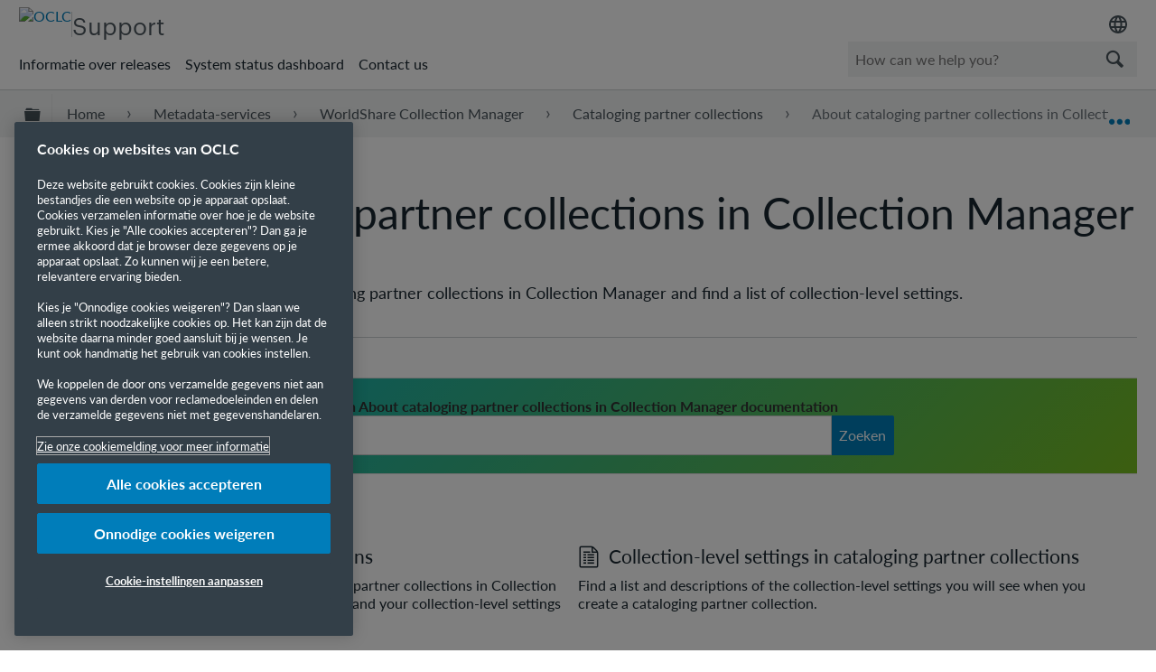

--- FILE ---
content_type: text/html; charset=utf-8
request_url: https://help-nl.oclc.org/Metadata_Services/WorldShare_Collection_Manager/Cataloging_partner_collections/About_cataloging_partner_collections_in_Collection_Manager
body_size: 14721
content:
<!DOCTYPE html><html lang="nl-NL">
<head prefix="og: http://ogp.me/ns# article: http://ogp.me/ns/article#">

        <meta name="viewport" content="width=device-width, initial-scale=1" />
        <meta name="google-site-verification" content="Jy3sv_9B9qZmOywOSydBMsr7nvstdycvcVlTuEPMv9U" />
        <meta name="zd-site-verification" content="nfmtzvl7lhpfm0p6ftnxi" />
        <meta name="generator" content="MindTouch" />
        <meta name="robots" content="index,follow" />
        <meta property="og:title" content="About cataloging partner collections in Collection Manager" />
        <meta property="og:site_name" content="OCLC Support" />
        <meta property="og:type" content="article" />
        <meta property="og:locale" content="nl_NL" />
        <meta property="og:url" content="https://help-nl.oclc.org/Metadata_Services/WorldShare_Collection_Manager/Cataloging_partner_collections/About_cataloging_partner_collections_in_Collection_Manager" />
        <meta property="og:image" content="https://a.mtstatic.com/@public/production/site_10606/1506601705-social-share.png" />
        <meta property="og:description" content="Get an overview of information about cataloging partner collections in Collection Manager and find a list of collection-level settings." />
        <meta property="article:published_time" content="2017-09-18T19:05:03Z" />
        <meta property="article:modified_time" content="2025-05-29T13:47:32Z" />
        <meta name="twitter:card" content="summary" />
        <meta name="twitter:title" content="About cataloging partner collections in Collection Manager" />
        <meta name="twitter:description" content="Get an overview of information about cataloging partner collections in Collection Manager and find a list of collection-level settings." />
        <meta name="twitter:image" content="https://a.mtstatic.com/@public/production/site_10606/1506601705-social-share.png" />
        <meta name="description" content="Get an overview of information about cataloging partner collections in Collection Manager and find a list of collection-level settings." />
        <link rel="canonical" href="https://help-nl.oclc.org/Metadata_Services/WorldShare_Collection_Manager/Cataloging_partner_collections/About_cataloging_partner_collections_in_Collection_Manager" />
        <link rel="search" type="application/opensearchdescription+xml" title="OCLC Support Search" href="https://help.oclc.org/@api/deki/site/opensearch/description" />
        <link rel="apple-touch-icon" href="https://a.mtstatic.com/@public/production/site_10606/1726501405-apple-touch-icon.png" />
        <link rel="shortcut icon" href="https://a.mtstatic.com/@public/production/site_10606/1745262433-favicon.ico" />

        <script type="application/ld+json">{"@context":"http:\/\/schema.org","@type":"Article","name":"About cataloging partner collections in Collection Manager","url":"https:\/\/help-nl.oclc.org\/Metadata_Services\/WorldShare_Collection_Manager\/Cataloging_partner_collections\/About_cataloging_partner_collections_in_Collection_Manager","image":{"@type":"ImageObject","url":"https:\/\/a.mtstatic.com\/@public\/production\/site_10606\/1506601705-social-share.png","height":{"@type":"QuantitativeValue","maxValue":315},"width":{"@type":"QuantitativeValue","maxValue":600}},"datePublished":"2017-09-18T19:05:03Z","dateModified":"2025-05-29T13:47:32Z","description":"Get an overview of information about cataloging partner collections in Collection Manager and find a list of collection-level settings.","thumbnailUrl":"https:\/\/help-nl.oclc.org\/@api\/deki\/pages\/4678\/thumbnail?default=https%3A%2F%2Fhelp-nl.oclc.org%2F%40style%2Fcommon%2Fimages%2Fimage-placeholder.png","mainEntityofPage":{"@type":"WebPage","@id":"https:\/\/help-nl.oclc.org\/Metadata_Services\/WorldShare_Collection_Manager\/Cataloging_partner_collections\/About_cataloging_partner_collections_in_Collection_Manager"},"headline":"About cataloging partner collections in Collection Manager"}</script>
        <script type="application/ld+json">{"@context":"http:\/\/schema.org","@type":"WebPage","name":"About cataloging partner collections in Collection Manager","url":"https:\/\/help-nl.oclc.org\/Metadata_Services\/WorldShare_Collection_Manager\/Cataloging_partner_collections\/About_cataloging_partner_collections_in_Collection_Manager","relatedLink":["https:\/\/help-nl.oclc.org\/Metadata_Services\/WorldShare_Collection_Manager\/Cataloging_partner_collections\/About_cataloging_partner_collections_in_Collection_Manager\/Collection-level_settings_in_cataloging_partner_collections","https:\/\/help-nl.oclc.org\/Metadata_Services\/WorldShare_Collection_Manager\/Cataloging_partner_collections\/About_cataloging_partner_collections_in_Collection_Manager\/Material_providers","https:\/\/help-nl.oclc.org\/Metadata_Services\/WorldShare_Collection_Manager\/Cataloging_partner_collections\/About_cataloging_partner_collections_in_Collection_Manager\/About_cataloging_partner_collections","https:\/\/help-nl.oclc.org\/Metadata_Services\/WorldShare_Collection_Manager\/Cataloging_partner_collections\/Create_a_cataloging_partner_collection"]}</script>
        <script type="application/ld+json">{"@context":"http:\/\/schema.org","@type":"BreadcrumbList","itemListElement":[{"@type":"ListItem","position":1,"item":{"@id":"https:\/\/help-nl.oclc.org\/Metadata_Services","name":"Metadata Services"}},{"@type":"ListItem","position":2,"item":{"@id":"https:\/\/help-nl.oclc.org\/Metadata_Services\/WorldShare_Collection_Manager","name":"WorldShare Collection Manager"}},{"@type":"ListItem","position":3,"item":{"@id":"https:\/\/help-nl.oclc.org\/Metadata_Services\/WorldShare_Collection_Manager\/Cataloging_partner_collections","name":"Cataloging partner collections"}}]}</script>

        <title>About cataloging partner collections in Collection Manager - OCLC Support</title>


    <style type="text/css">/*<![CDATA[*/#related,
.widget {
    display: none;
}
.guide-content.static {
    max-width: 98.5%;
}/*]]>*/</style>

        <link media="screen" type="text/css" rel="stylesheet" href="https://a.mtstatic.com/@cache/layout/anonymous.css?_=e9bbd1ea8c4e7e3cb69879f8d4115e07_aGVscC5vY2xjLm9yZw==:site_10606" id="mt-screen-css" />

    
        <link media="print" type="text/css" rel="stylesheet" href="https://a.mtstatic.com/@cache/layout/print.css?_=ad551268dac230d7e65a4f896894a42e:site_10606" id="mt-print-css" />


    <script type="application/json" nonce="8588afca9f31e4f64a58216729f95e2abd50b5ce3c35f9e652f0abebf0a18d49" id="mt-localizations-draft">
{"Draft.JS.alert.cancel.button":"OK","Draft.JS.alert.cancel.message":"You can not cancel a draft when the live page is unpublished.","Draft.JS.alert.cancel.title":"This draft cannot be canceled","Draft.JS.alert.publish.button":"OK","Draft.JS.alert.publish.message":"You can not publish a draft of a page with an unpublished parent","Draft.JS.alert.publish.title":"This draft cannot be published","Draft.JS.alert.unpublish.button":"OK","Draft.JS.alert.unpublish.message":"You can not unpublish a page when published subpages are present.","Draft.JS.alert.unpublish.title":"This page cannot be unpublished","Draft.JS.success.cancel":"The draft was successfully deleted.","Draft.JS.success.schedule.publish":"Publication schedule successfully created.","Draft.JS.success.publish":"The draft was successfully published.","Draft.JS.success.unpublish":"The page was successfully unpublished.","Draft.JS.success.unpublish.inherits-schedule\n        Draft.JS.success.unpublish.scheduled-to-publish":"[MISSING: draft.js.success.unpublish.inherits-schedule\n        draft.js.success.unpublish.scheduled-to-publish]","Draft.JS.success.update.schedule.publish":"Publication schedule successfully updated.","Draft.JS.success.update.schedule.unpublish":"[MISSING: draft.js.success.update.schedule.unpublish]","Draft.JS.success.delete.schedule\n        Draft.JS.success.delete.schedule.with.subpages\n        Draft.error.cancel":"[MISSING: draft.js.success.delete.schedule\n        draft.js.success.delete.schedule.with.subpages\n        draft.error.cancel]","Draft.error.publish":"There was an error publishing the draft.","Draft.error.unpublish":"There was an error unpublishing the page.","Draft.message.at":"at","Dialog.ConfirmSave.StrictIdf.title":"Oops!","Dialog.ConfirmSave.StrictIdf.error.missing-template-reference":"This article type requires a template reference widget. Not having one may negatively impact your site and SEO. Please contact CXone Expert support.","Dialog.ConfirmSave.StrictIdf.label.continue":"Proceed anyway","Dialog.ConfirmSave.StrictIdf.label.cancel":"Cancel","Dialog.ConfirmSave.StrictIdf.label.missing-template-reference-help-link":"Learn more about required references","Dialog.ConfirmSave.StrictIdf.error.invalid-idf":"This type of article should not exist at the requested location in the site hierarchy. Proceeding with the requested move may negatively impact site navigation and SEO.","Dialog.ConfirmSave.StrictIdf.label.invalid-idf-help-link":"Learn more about IDF structure","Dialog.EditDraft.page-title":"Create draft","Dialog.Scheduler.Common.label.am":"{0} AM","Dialog.Scheduler.Common.label.pm":"{0} PM","Dialog.Scheduler.Publish.alert-create-draft":"Create","Dialog.Scheduler.Publish.alert-existing-publication-scheduled":"This location has an existing publication schedule applied.  The new page will inherit this new schedule.","Dialog.Scheduler.Publish.alert-modify-message":"This draft is scheduled to be published {0} at {1}. A schedule cannot be modified or deleted less than 15 minutes from its start time.","Dialog.Scheduler.Publish.alert-modify-title":"This schedule cannot be modified","Dialog.Scheduler.Publish.button-close":"Close","Dialog.Scheduler.Publish.button-save":"Save publish schedule","Dialog.Scheduler.Publish.button-go-to-parent":"Go to parent","Dialog.Scheduler.Publish.do-not-have-permission-message":"This page will be published {0} with another page scheduled by {1}. You do not have permission to view this page. Please see {1} to resolve scheduling conflicts.","Dialog.Scheduler.Publish.go-to-parent-message":"This draft will be published {0}, scheduled by {1}. A schedule can only be modified where it was created.","Dialog.Scheduler.Publish.label.f1-link":"Learn about scheduled publishing","Dialog.Scheduler.Publish.page-title":"Publish","Dialog.Scheduler.Unpublish.button-save":"Save unpublish schedule","Dialog.Scheduler.Unpublish.alert-modify-message":"This page is scheduled to be unpublished {0} at {1}. A schedule cannot be modified or deleted less than 15 minutes from its start time.","Dialog.Scheduler.Unpublish.do-not-have-permission-message":"This page will be unpublished {0} with another page scheduled by {1}. You do not have permission to view this page. Please see {1} to resolve scheduling conflicts.","Dialog.Scheduler.Unpublish.go-to-parent-message":"This page will be unpublished {0}, scheduled by {1}. A schedule can only be modified where it was created.","Dialog.Scheduler.Unpublish.page-title":"Unpublish","Page.Dashboard.page-title":"Dashboard"}    </script>    <script type="application/json" nonce="8588afca9f31e4f64a58216729f95e2abd50b5ce3c35f9e652f0abebf0a18d49" id="mt-localizations-editor">
{"Article.Attach.file.upload.toobig":"The file \"{1}\" is too large.  The maximum allowed file size is {0}.","Article.Attach.file.upload.notAllowed":"The selected file can not be uploaded because you do not have permission to upload files of that type.","Article.Attach.file.upload.fileExtension":"You picked a file with an unsupported extension.  Please try again with a valid file.","Article.Common.page-is-restricted-login":"You do not have permission to view this page - please try signing in.","Article.Common.page-save-conflict":"You may have overwritten a concurrent editor's changes. Use this page's <a title=\"Revision History\" target=\"_blank\" href=\"{0}\" >Revision History<\/a> to review.","Article.Error.page-couldnt-be-loaded":"The requested page's contents could not be loaded.","Article.Error.page-save-conflict":"A page already exists at {0}. Navigate to the existing page and edit the page if you wish to modify its contents.","Article.Error.page-save-forbidden":"Your session has expired or you do not have permission to edit this page.","Article.Error.page-title-required":"A page title is required.","Article.edit.summary":"Edit summary","Article.edit.summary-reason":"Why are you making this edit?","Article.edit.enter-reason":"Enter reason (viewable in Site History Report)","Component.YoutubeSearch.error.key-invalid":"Your YouTube API Key was improperly configured. Please review the article at the","Component.YoutubeSearch.error.key-missing":"Your CXone Expert deployment needs to update your YouTube API Key. Details on how to update can be found at the","Component.YoutubeSearch.error.search-failed":"Search failed","Component.YoutubeSearch.info.not-found":"No videos found","Component.YoutubeSearch.label.video-url":"Video URL","Component.YoutubeSearch.placeholder.query":"Video URL or YouTube search query","Dialog.ConfirmCancel.button.continue-editing":"Continue editing","Dialog.ConfirmCancel.button.discard-changes":"Discard changes","Dialog.ConfirmCancel.message.changes-not-saved":"Your changes have not been saved to MindTouch.","Dialog.ConfirmCancel.title":"Discard changes?","Dialog.ConfirmDeleteRedirects.label.delete-redirects-help-link":"Learn more about deleting redirects","Dialog.ConfirmSave.error.redirect":"A redirect exists at this location and will be deleted if you continue. This may negatively impact your site and SEO. Please contact CXone Expert support.","Dialog.ConfirmSave.label.cancel":"Cancel","Dialog.ConfirmSave.label.continue":"Continue","Dialog.ConfirmSave.title":"Delete redirect?","Dialog.ConfirmSave.StrictIdf.error.invalid-idf":"This type of article should not exist at the requested location in the site hierarchy. Proceeding with the requested move may negatively impact site navigation and SEO.","Dialog.ConfirmSave.StrictIdf.error.missing-template-reference-insert":"You've removed the template reference, which is required for this page. Click Insert to reinsert the template reference.","Dialog.ConfirmSave.StrictIdf.label.cancel":"Cancel","Dialog.ConfirmSave.StrictIdf.label.continue":"Proceed anyway","Dialog.ConfirmSave.StrictIdf.label.insert":"Insert","Dialog.ConfirmSave.StrictIdf.label.missing-template-reference-help-link":"Learn more about required references","Dialog.ConfirmSave.StrictIdf.label.invalid-idf-help-link":"Learn more about IDF structure","Dialog.ConfirmSave.StrictIdf.title":"Oops!","Dialog.JS.wikibits-edit-section":"Edit section","Dialog.SaveRequired.button.cancel":"Cancel","Dialog.SaveRequired.button.save":"Save and continue","Dialog.SaveRequired.label.change-title-start":"This page needs a different title than","Dialog.SaveRequired.label.change-title-end":"Please make the correction and try again.","Dialog.SaveRequired.label.new-page-alert":"This operation can not be performed on a page that has not yet been created. In order to do that, we need to quickly save what you have.","Dialog.SaveRequired.title":"Save required","Draft.error.save-unpublished":"You cannot save an unpublished draft at {0}. A published page already exists at that location.","GUI.Editor.alert-changes-made-without-saving":"You have made changes to the content without saving your changes. Are you sure you want to exit this page?","GUI.Editor.error.copy-hint":"To avoid losing your work, copy the page contents to a new file and retry saving again.","GUI.Editor.error.server-error":"A server error has occurred.","GUI.Editor.error.unable-to-save":"We are unable to save this page","Redist.CKE.mt-save.save-to-file-link":"Save the page content to a file","Redist.CKE.mt-autosave.contents-autosaved":"The page contents were autosaved to the browser's local storage {0}","System.API.Error.invalid-redirect":"Cannot create a redirect on a page with sub-pages.","System.API.Error.invalid-redirect-target":"The redirect does not point at a valid page."}    </script>    <script type="application/json" nonce="8588afca9f31e4f64a58216729f95e2abd50b5ce3c35f9e652f0abebf0a18d49" id="mt-localizations-file-uploader">
{"Dialog.Attach.allowed-types":"Allowed file types:","Dialog.Attach.button.upload":"Upload","Dialog.Attach.choose-files-dad":"Choose files to upload or drag and drop files into this window.","Dialog.Attach.max-size":"Maximum upload file size: {0}"}    </script>    <script type="application/json" nonce="8588afca9f31e4f64a58216729f95e2abd50b5ce3c35f9e652f0abebf0a18d49" id="mt-localizations-grid-widget">
{"Article.Common.page-is-restricted-login":"You do not have permission to view this page - please try signing in.","MindTouch.Help.Page.search-unavailable":"Sorry, search is currently unavailable.","MindTouch.Reports.data.empty-grid-text":"No Data Available.","Page.StructuredTags.error-update":"An unknown error occurred."}    </script>    <script type="application/json" nonce="8588afca9f31e4f64a58216729f95e2abd50b5ce3c35f9e652f0abebf0a18d49" id="mt-localizations-tree-widget">
{"Skin.Common.home":"Home","Dialog.Common.error.path-not-found":"The requested page or section could not be loaded. Please update the link.","Dialog.JS.loading":"Loading...","Dialog.JS.loading.copy":"Copying page(s)...","Dialog.JS.loading.insertImage":"Inserting image...","Dialog.JS.loading.move":"Moving page(s)...","Dialog.JS.loading.moveFile":"Moving file...","Dialog.JS.loading.search":"Searching...","MindTouch.Help.Page.in":"in","MindTouch.Help.Page.no-search-results":"Sorry, we can't find what you are looking for.","MindTouch.Help.Page.no-search-try":"Try searching for something else, selecting a category, or try creating a ticket.","MindTouch.Help.Page.retrysearch":"Click here to search the whole site.","MindTouch.Help.Page.search-error-try":"Please try again later.","MindTouch.Help.Page.search-unavailable":"Sorry, search is currently unavailable."}    </script>    <script type="application/json" nonce="8588afca9f31e4f64a58216729f95e2abd50b5ce3c35f9e652f0abebf0a18d49" id="mt-localizations-dialog">
{"Dialog.Common.button.cancel":"Cancel","Dialog.Common.button.ok":"OK","Dialog.Common.label.home":"Home"}    </script>
    <script type="text/javascript" data-mindtouch-module="true" nonce="8588afca9f31e4f64a58216729f95e2abd50b5ce3c35f9e652f0abebf0a18d49" src="https://a.mtstatic.com/deki/javascript/out/globals.jqueryv2.2.4.js?_=cfc26109943a2b00de06afa41831a0676529c74c:site_10606"></script><script type="application/json" id="mt-global-settings" nonce="8588afca9f31e4f64a58216729f95e2abd50b5ce3c35f9e652f0abebf0a18d49">{"articleType":"topic-guide","attachFileMax":1000,"baseHref":"https:\/\/help-nl.oclc.org","cacheFingerprint":"cfc26109943a2b00de06afa41831a0676529c74c:site_10606","canFileBeAttached":false,"cdnHostname":"a.mtstatic.com","clientSideWarnings":false,"dntEditorConfig":false,"draftEditable":false,"followRedirects":1,"idfHideTemplateTags":true,"idfVersion":"IDF3","isArticleReviewCommunityMembersEnabled":false,"isDraftAllowed":false,"isDraftManagerReportDownloadEnabled":false,"isDraftRequest":false,"isFindAndReplaceUndoEnabled":false,"isGenerativeSearchEnabled":false,"isGenerativeSearchDisclaimerEnabled":true,"isGenerativeSearchStreamResponseToggleEnabled":false,"isGenerativeSearchSearchIconEnabled":false,"isContentAdequacyEnabled":false,"isGenerativeSearchOnDemandEvaluationEnabled":false,"isFileDescriptionCaptionableByLlmEnabled":false,"isGoogleAnalyticsEnabled":true,"isGuideTabMultipleClassificationsEnabled":false,"isHawthornThemeEnabled":false,"isIframeSandboxEnabled":false,"isImportExportEnhancementsEnabled":true,"isImportExportMediaEnabled":false,"isExternalImportEnabled":false,"isInteractionAnalyticsDebugEnabled":false,"isDevelopmentModeEnabled":false,"isInteractionAnalyticsEnabled":true,"isKcsEnabledOnPage":false,"isMediaManagerEnabled":true,"isPinnedPagesEnabled":true,"isPinnedPagesEnhancementsEnabled":true,"isReportDownloadEnabled":false,"isSchedulePublishEnabled":true,"isSearchAsYouTypeEnabled":false,"isTinymceAiAssistantEnabled":false,"isSearchInsightsDownloadEnabled":true,"isSentimentAnalysisEnabled":true,"isShowMoreChildrenNodesEnabled":false,"isShowTerminalNodesEnabled":false,"isSkinResponsive":true,"isSmoothScrollEnabled":true,"isTinyMceEnabled":false,"isTreeArticleIconsEnabled":false,"isXhrF1WebWidgetEnabled":true,"isXhrIEMode":false,"kcsEnabled":false,"kcsV2Enabled":false,"kcsV2GuidePrivacySetting":"Semi-Public","learningPathsEnabled":true,"maxFileSize":268435456,"moduleMode":"global","pageEditable":false,"pageId":4678,"pageIsRedirect":false,"pageLanguageCode":"en-US","pageName":"About cataloging partner collections in Collection Manager","pageNamespace":"","pageOrderLimit":1000,"pagePermissions":["LOGIN","BROWSE","READ","SUBSCRIBE"],"pageRevision":"3","pageSectionEditable":false,"pageTitle":"Metadata Services\/WorldShare Collection Manager\/Cataloging partner collections\/About cataloging partner collections in Collection Manager","pageViewId":"89c1c2b4-db89-4346-9264-dc10a67c8451","pathCommon":"\/@style\/common","pathSkin":"\/@style\/elm","relatedArticlesDetailed":true,"removeBlankTemplate":true,"removeDeleteCheckbox":true,"cidWarningOnDelete":true,"scriptParser":2,"sessionId":"Y2VhMjBlZmYtYmVhNS00NzE5LTlhZGQtMTExOTg2ODI3YTBkfDIwMjYtMDEtMTVUMDQ6NTc6NTI=","showAllTemplates":false,"siteAuthoringPageThumbnailManagementEnabled":true,"skinStyle":"columbia.elm","spaceballs2Enabled":false,"strictIdfEnabled":true,"uiLanguage":"en-us","userId":2,"isPageRedirectPermanent":false,"userIsAdmin":false,"userIsAnonymous":true,"userIsSeated":false,"userName":"Anonymous User","userPermissions":["LOGIN","BROWSE","READ","SUBSCRIBE"],"userSystemName":"Anonymous","userTimezone":"-04:00","webFontConfig":{"google":{"families":null}},"apiToken":"xhr_2_1768453072_c3a1f31c21191aef81a4b5022d24167d0bc728016107db63cf0c51b615a41153","displayGenerativeSearchDisclaimer":true}</script><script type="text/javascript" data-mindtouch-module="true" nonce="8588afca9f31e4f64a58216729f95e2abd50b5ce3c35f9e652f0abebf0a18d49" src="https://a.mtstatic.com/deki/javascript/out/deki.legacy.js?_=cfc26109943a2b00de06afa41831a0676529c74c:site_10606"></script><script type="text/javascript" data-mindtouch-module="true" nonce="8588afca9f31e4f64a58216729f95e2abd50b5ce3c35f9e652f0abebf0a18d49" src="https://a.mtstatic.com/deki/javascript/out/community.js?_=cfc26109943a2b00de06afa41831a0676529c74c:site_10606"></script><script type="text/javascript" data-mindtouch-module="true" nonce="8588afca9f31e4f64a58216729f95e2abd50b5ce3c35f9e652f0abebf0a18d49" src="https://a.mtstatic.com/deki/javascript/out/standalone/skin_elm.js?_=cfc26109943a2b00de06afa41831a0676529c74c:site_10606"></script><script type="text/javascript" data-mindtouch-module="true" nonce="8588afca9f31e4f64a58216729f95e2abd50b5ce3c35f9e652f0abebf0a18d49" src="https://a.mtstatic.com/deki/javascript/out/standalone/pageBootstrap.js?_=cfc26109943a2b00de06afa41831a0676529c74c:site_10606"></script>

    
        <!-- OneTrust Cookies Consent Notice start. Updated by Mickey Hawk on 27 July 2020 1:58PM -->
<script src="https://cdn.cookielaw.org/scripttemplates/otSDKStub.js" data-document-language="true" type="text/javascript" charset="UTF-8" data-domain-script="999c7907-ac3c-4ce1-9125-172f53ec926f"></script>
<script type="text/javascript">/*<![CDATA[*/
function OptanonWrapper() { }
/*]]>*/</script>
<!-- OneTrust Cookies Consent Notice end -->

<!-- Google Tag Manager -->
<script>/*<![CDATA[*/(function(w,d,s,l,i){w[l]=w[l]||[];w[l].push({'gtm.start':
new Date().getTime(),event:'gtm.js'});var f=d.getElementsByTagName(s)[0],
j=d.createElement(s),dl=l!='dataLayer'?'&l='+l:'';j.async=true;j.src=
'https://www.googletagmanager.com/gtm.js?id='+i+dl;f.parentNode.insertBefore(j,f);
})(window,document,'script','dataLayer','GTM-TC83QFB');/*]]>*/</script>
<!-- End Google Tag Manager -->

<link rel="stylesheet" href="https://use.typekit.net/gsk4dds.css" />
<script src="https://www.oclc.org/apps/settings/wcm/designs/oclc/js/jquery/jquery.hoverIntent.minified.js"></script>


    
<script type="text/javascript" nonce="8588afca9f31e4f64a58216729f95e2abd50b5ce3c35f9e652f0abebf0a18d49">(function(i,s,o,g,r,a,m){i['GoogleAnalyticsObject']=r;i[r]=i[r]||function(){(i[r].q=i[r].q||[]).push(arguments)},i[r].l=1*new Date();a=s.createElement(o),m=s.getElementsByTagName(o)[0];a.async=1;a.src=g;m.parentNode.insertBefore(a,m)})(window,document,'script','//www.google-analytics.com/analytics.js','ga');ga('create','UA-69387992-20','https://help-nl.oclc.org/',{allowLinker:true});ga('send','pageview');ga('create','UA-65721316-23','help-nl.oclc.org',{name:'mtTracker',allowLinker:true});ga('mtTracker.require','linker');ga('mtTracker.set', 'anonymizeIp', true);ga('mtTracker.send','pageview');document.addEventListener('mindtouch-web-widget:f1:loaded',function(e){var t=e.data||{},d=t.widget;d&&''!==t.embedId&&document.addEventListener('mindtouch-web-widget:f1:clicked',function(e){var t=(e.data||{}).href;if(t){var n=document.createElement('a');n.setAttribute('href',t),'expert-help.nice.com'===n.hostname&&(e.preventDefault(),ga('linker:decorate',n),d.open(n.href))}})});</script>
<meta http-equiv="Content-Language" content="nl-NL" />
<meta http-equiv="Content-Type" content="text/html; charset=utf-8" />
</head>
<body class="elm-user-anonymous columbia-page-main columbia-article-topic-guide columbia-browser-chrome columbia-platform-macintosh columbia-breadcrumb-home-metadataservices-worldsharecollectionmanager-catalogingpartnercollections-aboutcatalogingpartnercollectionsincollectionmanager columbia-live no-touch columbia-lang-en-us columbia-skin-elm smartling-nl">
<a class="elm-skip-link" href="#elm-main-content" title="Druk op Enter om door te gaan">Doorgaan naar de website</a><main class="elm-skin-container" data-ga-category="Anonymous | page">
    <header class="elm-header">
        <div class="elm-header-custom"><nav class="elm-nav oc-header"><div class="elm-nav-container"><div class="oc-header__top"><div class="oc-header__brand"><div class="oc-logo-container"><a title="OCLC.org home" href="https://www.oclc.org/" target="_blank" rel="external noopener nofollow" class="link-https"><img src="https://help.oclc.org/@api/deki/site/logo.png?default=https://a.mtstatic.com/skins/styles/elm/logo.svg%3F_%3Dcfc26109943a2b00de06afa41831a0676529c74c:site_10606" alt="OCLC" /></a></div><hr /><div class="oc-logo-secondary"><a title="Support home" class="internal" href="https://help-nl.oclc.org/" rel="internal">Support</a></div></div><div><div class="region-language"><div class="selected-region"><img src="https://www.oclc.org/content/dam/oclc/common/images/icons/material_language.svg" alt="Language" height="24" width="24" /></div><ul class="languagepicker"><li><a class="language" href="#" id="de" lang="de">Deutsch</a></li><li><a class="language" href="#" id="en" lang="en">English</a></li><li><a class="language" href="#" id="es" lang="es">Español</a></li><li><a class="language" href="#" id="fr" lang="fr">Français</a></li><li><a class="language" href="#" id="it" lang="it">Italiano</a></li><li><a class="language" href="#" id="nl" lang="nl">Nederlands</a></li></ul></div></div></div><div class="oc-header__bottom"><ul class="oc-header__nav"><li><a href="https://help-nl.oclc.org/Librarian_Toolbox/Release_notes" rel="internal">Informatie over releases</a></li><li><a href="https://oclc.service-now.com/status" target="_blank" rel="external noopener nofollow" class="link-https">System status dashboard</a></li><li><a onclick="ga('send', 'event', 'External Link', 'Click', 'Contact OCLC Support', '0');" href="https://help-nl.oclc.org/Librarian_Toolbox/Contact_OCLC_Support" rel="internal">Contact us</a></li></ul><div class="oc-header__search"><script type="application/json" id="mt-localizations-help-widget">/*<![CDATA[*/{"Help.Widget.button.text":"Search","Help.Widget.label.text":"Query","Help.Widget.placeholder.text":"How can we help you?"}/*]]>*/</script><div class="mt-inputredirect" data-query-key="q" data-path=""></div></div></div></div></nav>

<script>/*<![CDATA[*/if (window.location.host == 'help-nl.oclc.org' || window.location.host == 'oclc-sandbox.mindtouch.us' || window.location.host == 'help-nl.oclc.org') {var priorSelection='nl';}/*]]>*/</script>

<script type="text/javascript">/*<![CDATA[*/
/**
 * Get a cookie by name
 * @param {string} cName - Cookie name
 * @returns cookie value
 */
function getCookie(cName) {
  var name = cName + "=";
  var decodedCookie = decodeURIComponent(document.cookie);
  var ca = decodedCookie.split(';');
  for (var i = 0; i < ca.length; i++) {
    var c = ca[i];
    while (c.charAt(0) == ' ') {
      c = c.substring(1);
    }
    if (c.indexOf(name) == 0) {
      return c.substring(name.length, c.length);
    }
  }
  return "";
}

/**
 * Set a cookie
 * @param {string} cName - Cookie name
 * @param {string} cValue - Cookie value
 * @param {number} expDays - Expiration time in days
 */
function setCookie(cName, cValue, expDays) {
  var date = new Date();
  date.setTime(date.getTime() + (expDays * 24 * 60 * 60 * 1000));
  var expires = "expires=" + date.toUTCString();
  document.cookie = cName + "=" + cValue + ";" + expires + ";path=/";
}

/**
 * Get current site language from url
 */
const smartlingFr = 'fr-b1887160206b09594.getsmartling.com';
const smartlingDe = 'de-b18871602cd1cb2ef.getsmartling.com';
const smartlingEs = 'es-b18871602e48673f2.getsmartling.com';
const smartlingIt = 'it-it-b1887160218846635.getsmartling.com';
const smartlingNl = 'nl-b18871602833bab44.getsmartling.com';
const smartlingZhHant = 'zh-Hant-xxxxxxxxxxxxxxxxx.getsmartling.com';
var thisSiteLanguage = '';
// "help-nl.oclc.org" is getting converted to other domains when in another language site
// Separating help-nl.oclc.org stops whatever is converting the string
if ([('help' + '.oclc.org'), 'oclc-sandbox.mindtouch.us'].includes(window.location.host)) {
  thisSiteLanguage = 'en';
} else if (['help-fr.oclc.org', smartlingFr].includes(window.location.host)) {
  thisSiteLanguage = 'fr';
} else if (['help-de.oclc.org', smartlingDe].includes(window.location.host)) {
  thisSiteLanguage = 'de';
} else if (['help-es.oclc.org', smartlingEs].includes(window.location.host)) {
  thisSiteLanguage = 'es';
} else if (['help-it.oclc.org', smartlingIt].includes(window.location.host)) {
  thisSiteLanguage = 'it';
} else if (['help-nl.oclc.org', smartlingNl].includes(window.location.host)) {
  thisSiteLanguage = 'nl';
} else if (['help-zh-hant.oclc.org', smartlingZhHant].includes(window.location.host)) {
  thisSiteLanguage = 'zh-Hant';
} 
document.querySelector(`#${thisSiteLanguage}`).classList.add('current-language');
/**
 * Go to selected language and set cookie for that language
 */ 
function goToLanguage(language) {
  const path = window.location.pathname;
  setCookie("oclc_helpsite", language, 2);
  if (language == 'en' && thisSiteLanguage != 'en') {
    setCookie("oclc_helpsite", "en", 2);
    // "help-nl.oclc.org" is getting converted to other domains when in another language site
    // Separating help-nl.oclc.org stops whatever is converting the string
    window.location = 'https://help' + '.oclc.org' + path + '?sl=en';
  } else if (language == 'fr' && thisSiteLanguage != 'fr') {
    setCookie("oclc_helpsite", "fr", 2);
    window.location = 'https://help-fr.oclc.org' + path + '?sl=fr';
  } else if (language == 'de' && thisSiteLanguage != 'de') {
    setCookie("oclc_helpsite", "de", 2);
    window.location = 'https://help-de.oclc.org' + path + '?sl=de';
  } else if (language == 'es' && thisSiteLanguage != 'es') {
    setCookie("oclc_helpsite", "es", 2);
    window.location = 'https://help-es.oclc.org' + path + '?sl=es';
  } else if (language == 'it' && thisSiteLanguage != 'it') {
    setCookie("oclc_helpsite", "it", 2);
    window.location = 'https://help-it.oclc.org' + path + '?sl=it';
  } else if (language == 'nl' && thisSiteLanguage != 'nl') {
    setCookie("oclc_helpsite", "nl", 2);
    window.location = 'https://help-nl.oclc.org' + path + '?sl=nl';
  } else if (language == 'zh-Hant' && thisSiteLanguage != 'zh-Hant') {
    setCookie("oclc_helpsite", "zh-Hant", 2);
    window.location = 'https://help-zh-hant.oclc.org' + path + '?sl=zh-Hant';
  }
}

/**
 * Set cookie from prior language selection
 */
if (typeof priorSelection == 'undefined') { priorSelection = '' }
if (priorSelection != '') {
  setCookie('oclc_helpsite', priorSelection, 2);
}

/**
 * Automatically change language based on browser's preferred language (if no cookie is set)
 */
// DISABLED: users getting redirected to nonexistant pages because not all are translated
// var userPreferredLang = navigator.languages && navigator.languages[0] || navigator.language || navigator.userLanguage;
// if (getCookie("oclc_helpsite") == '' || getCookie("oclc_helpsite") == undefined) {
//   if (userPreferredLang.toLowerCase().includes('en')) {
//     goToLanguage('en');
//   } else if (userPreferredLang.toLowerCase().includes('fr')) {
//     goToLanguage('fr');
//   } else if (userPreferredLang.toLowerCase().includes('de')) {
//     goToLanguage('de');
//   } else if (userPreferredLang.toLowerCase().includes('es')) {
//     goToLanguage('es');
//   } else if (userPreferredLang.toLowerCase().includes('it')) {
//     goToLanguage('it');
//   } else if (userPreferredLang.toLowerCase().includes('nl')) {
//     goToLanguage('nl');
//   } else if (userPreferredLang.toLowerCase().includes('zh-hant')) {
//     goToLanguage('zh-Hant');
//   }
// }


$(function () {
  $('.region-language').hover(function () {
    var show = $('.languagepicker');
    show.toggle();
  });

  /**
   * Change language on click of language selector
   */
  $('.languagepicker li').click(function () {
    var clickedLanguage = $(this).children("a").attr('lang');
    goToLanguage(clickedLanguage);
  });
});/*]]>*/</script>
</div>
        <div class="elm-nav mt-translate-module" hidden="true">
            <div class="elm-nav-container mt-translate-container"></div>
        </div>
        <div class="elm-header-logo-container">
            <a href="https://help-nl.oclc.org" title="OCLC Support" aria-label="Link to home"><img src="https://a.mtstatic.com/@public/production/site_10606/1510500640-logo.png" alt="OCLC Support" /></a>
        </div>
        
        <nav class="elm-header-user-nav elm-nav" role="navigation">
            <div class="elm-nav-container">
                <ol>
                    <li class="elm-global-search" data-ga-action="Header search"><a class="mt-icon-site-search mt-toggle-form" href="#" title="Zoeken binnen deze website">Zoeken binnen deze website</a>
<div class="mt-quick-search-container mt-toggle-form-container">
    <form action="/Special:Search">
        <input name="qid" id="mt-qid-skin" type="hidden" value="" />
        <input name="fpid" id="mt-search-filter-id" type="hidden" value="230" />
        <input name="fpth" id="mt-search-filter-path" type="hidden" />
        <input name="path" id="mt-search-path" type="hidden" value="" />

        <label class="mt-label" for="mt-site-search-input">
            Zoeken
        </label>
        <input class="mt-text mt-search search-field" name="q" id="mt-site-search-input" placeholder="Wat kunnen wij voor u doen?" type="search" />
        <button class="mt-button ui-button-icon mt-icon-site-search-button search-button" type="submit">
            Zoeken
        </button>
    </form>
</div>
<div class="elm-search-back"><a class="mt-icon-browser-back" data-ga-label="Browse back" href="#" id="mt-browser-back" title="Terug naar vorig artikel">Terug naar vorig artikel</a></div>
</li>
                    <li class="elm-user-menu"><ol class="mt-user-menu">


    <li class="mt-user-menu-user">
        <a class="mt-icon-quick-sign-in " href="https://help-nl.oclc.org/@app/auth/3/login?returnto=https%3A%2F%2Fhelp-nl.oclc.org%2FMetadata_Services%2FWorldShare_Collection_Manager%2FCataloging_partner_collections%2FAbout_cataloging_partner_collections_in_Collection_Manager%3Fsl%3Dnl" title="Inloggen">Inloggen</a>

    </li>
</ol>
</li>
                </ol>
            </div>
        </nav>
        <nav class="elm-header-global-nav elm-nav" data-ga-action="Elm Navigation">
            <div class="elm-nav-container">
                <button class="elm-hierarchy-trigger mt-hierarchy-trigger ui-button-icon mt-icon-hierarchy-trigger-closed" title="Mondiale hiërarchie uitvouwen / samenvouwen" data-ga-label="Hierarchy Toggle - Tree View">
                    Mondiale hiërarchie uitvouwen / samenvouwen
                </button>
                <ol class="mt-breadcrumbs" data-ga-action="Breadcrumbs">
                        <li>
                            <a href="https://help-nl.oclc.org/" data-ga-label="Breadcrumb category">
                                <span class="mt-icon-article-category mt-icon-article-home"></span>
                                    Home
                            </a>
                        </li>
                        <li>
                            <a href="https://help-nl.oclc.org/Metadata_Services" data-ga-label="Breadcrumb category">
                                <span class="mt-icon-article-category"></span>
                                    Metadata-services
                            </a>
                        </li>
                        <li>
                            <a href="https://help-nl.oclc.org/Metadata_Services/WorldShare_Collection_Manager" data-ga-label="Breadcrumb category">
                                <span class="mt-icon-article-category"></span>
                                    WorldShare Collection Manager
                            </a>
                        </li>
                        <li>
                            <a href="https://help-nl.oclc.org/Metadata_Services/WorldShare_Collection_Manager/Cataloging_partner_collections" data-ga-label="Breadcrumb category">
                                <span class="mt-icon-article-category"></span>
                                    Cataloging partner collections
                            </a>
                        </li>
                        <li class="mt-breadcrumbs-current-page">
                            <span class="mt-icon-article-guide"></span>
                            About cataloging partner collections in Collection Manager
                        </li>
                </ol>
                <button class="mt-icon-hierarchy-mobile-view-trigger ui-button-icon mt-icon-hierarchy-mobile-trigger-closed" title="Mondiale locatie uitvouwen / samenvouwen" data-ga-label="Hierarchy Toggle - Breadcrumb Expand/Collapse">
                    Mondiale locatie uitvouwen / samenvouwen
                </button>
            </div>
        </nav>
        <nav class="elm-nav elm-header-hierarchy">
            <div class="elm-nav-container">
                <div class="elm-hierarchy mt-hierarchy"></div>
            </div>
        </nav>    </header>
    <article class="elm-content-container" id="elm-main-content" tabindex="-1">
        <header>
            <div id="flash-messages"><div class="dekiFlash"></div></div>
            
                
<h1 id="title" data-title-editor-available="false">
        About cataloging partner collections in Collection Manager
</h1>

                

                
                    <ol class="elm-meta-data elm-meta-top" data-ga-action="Page actions">
                        <li class="elm-last-modified"><dl class="mt-last-updated-container">
    <dt class="mt-last-updated-label">Laatst bijgewerkt</dt>
    <dd>
        <span class="mt-last-updated" data-timestamp="2025-05-29T13:47:32Z"></span>
    </dd>
</dl>
</li>
                        <li class="elm-pdf-export"><a data-ga-label="PDF" href="https://help-nl.oclc.org/@api/deki/pages/4678/pdf/About%2bcataloging%2bpartner%2bcollections%2bin%2bCollection%2bManager.pdf?stylesheet=default" rel="nofollow" target="_blank" title="Pagina exporteren naar pdf">
    <span class="mt-icon-article-pdf"></span>Opslaan als pdf
</a></li>
                        <li class="elm-social-share"></li>
                    </ol>
                
            
        </header>
                <header class="mt-content-header">

<div id="machine-translation-message" class="highlight-box highlight-box--subtle" style="display:none;">The translation on this website may be generated by machine translation. The quality and accuracy of machine translation can vary significantly from one text to another. Read the page in original English <a onclick="goToLanguage('en')">here</a>.</div>

<script type="text/javascript">/*<![CDATA[*/
// Determine if machine translation message should be shown
function displayMachineTranslationMessage() {
    // Show if Italian, excluding certain pages
    if (thisSiteLanguage == 'it' && !document.querySelector('.columbia-page-home')) {
        document.querySelector('#machine-translation-message').style.display = null;
    }
}

displayMachineTranslationMessage();/*]]>*/</script>
</header>
                <aside class="mt-content-side"></aside>
            <aside id="mt-toc-container" data-title="Inhoudsopgave" data-collapsed="true">
                <nav class="mt-toc-content mt-collapsible-section">
                    <em>No headers</em>
                </nav>
            </aside>
            <section class="mt-content-container">
                

<div class="mt-page-summary"><div class="mt-page-overview">Get an overview of information about cataloging partner collections in Collection Manager and find a list of collection-level settings.</div></div>

<div class="search-highlight">
<form action="https://help-nl.oclc.org/Special:Search" class="search-form" method="get" target="_blank"><input name="type" type="hidden" value="wiki" /> <input id="search-path" name="path" type="hidden" /><label class="search-label" for="search-query"><strong>Search About cataloging partner collections in Collection Manager documentation</strong></label>

<div class="search-input-wrapper"><input class="search-input" id="search-query" name="query" required="required" /><button class="search-button" type="submit">Zoeken</button></div>

<div class="visually-hidden">This link opens in a new tab.</div>
</form>
</div>



<script type="text/javascript">/*<![CDATA[*/
(function() {
  var host = window.location.hostname;
  var lang = 'en'; // default

  if (host.startsWith('help-fr')) {
    lang = 'fr';
  } else if (host.startsWith('help-es')) {
    lang = 'es';
  }

  // Set the form action to match the current subdomain
  var form = document.querySelector('.search-form');
  if (form) {
    form.action = window.location.origin + '/Special:Search';
  }

  // Set the search path based on the current page
  var path = window.location.pathname.replace(/^\/+|\/+$/g, '');
  if (path) {
    document.getElementById('search-path').value = path;
  }
})();/*]]>*/</script>

<p> </p>

<div id="577160b6-f8c2-992d-4646-40bac5f12683" class="mt-guide-content"><div class="noindex"><ul class="mt-topic-hierarchy-listings mt-guide-listings"><li data-page-id="653" class="mt-list-topics"><dl class="mt-listing-detailed"><dt class="mt-listing-detailed-title"><a title="About cataloging partner collections" class="internal" href="https://help-nl.oclc.org/Metadata_Services/WorldShare_Collection_Manager/Cataloging_partner_collections/About_cataloging_partner_collections_in_Collection_Manager/About_cataloging_partner_collections" rel="internal"><span class="mt-icon-article-topic"></span>About cataloging partner collections</a></dt><dd class="mt-listing-detailed-overview">Get an overview of information about cataloging partner collections in Collection Manager. See how your institution record profile and your collection-level settings interact.</dd></dl></li><li data-page-id="1367" class="mt-list-topics"><dl class="mt-listing-detailed"><dt class="mt-listing-detailed-title"><a title="Collection-level settings in cataloging partner collections" class="internal" href="https://help-nl.oclc.org/Metadata_Services/WorldShare_Collection_Manager/Cataloging_partner_collections/About_cataloging_partner_collections_in_Collection_Manager/Collection-level_settings_in_cataloging_partner_collections" rel="internal"><span class="mt-icon-article-topic"></span>Collection-level settings in cataloging partner collections</a></dt><dd class="mt-listing-detailed-overview">Find a list and descriptions of the collection-level settings you will see when you create a cataloging partner collection.</dd></dl></li><li data-page-id="5062" class="mt-list-topics"><dl class="mt-listing-detailed"><dt class="mt-listing-detailed-title"><a title="Material providers" class="internal" href="https://help-nl.oclc.org/Metadata_Services/WorldShare_Collection_Manager/Cataloging_partner_collections/About_cataloging_partner_collections_in_Collection_Manager/Material_providers" rel="internal"><span class="mt-icon-article-topic"></span>Material providers</a></dt><dd class="mt-listing-detailed-overview">See a list of material providers that can send OCLC your electronic invoice on your behalf for cataloging partner collections in Collection Manager.</dd></dl></li></ul></div></div><script type="application/json" id="mt-localizations-guide-tabs-settings">/*<![CDATA[*/{"MindTouch.IDF3.label.guide.settings.classifications":"Classification settings","MindTouch.IDF3.label.guide.settings.learningpath":"Path settings","MindTouch.IDF3.label.overview.max.count":"{0} characters remaining.","MindTouch.IDF3.label.overview.max.count.over":"Warning.  {0} characters will be truncated.","MindTouch.LearningPath.dialog.remove.cancel":"Cancel","MindTouch.LearningPath.dialog.remove.confirm":"OK","MindTouch.LearningPath.dialog.remove.header":"Remove path","MindTouch.LearningPath.dialog.remove.message":"You are about to remove this path from this guide."}/*]]>*/</script>

<p> </p>


                    <footer class="mt-content-footer">



<p> </p>
</footer>
            </section>

        
            <footer class="elm-content-footer">
                <ol class="elm-meta-data elm-meta-article-navigation">
                    <li class="elm-back-to-top"><a class="mt-icon-back-to-top" href="#title" id="mt-back-to-top" title="Terug naar top van dit artikel">Terug naar boven</a></li>
                    <li class="elm-article-pagination"><ul class="mt-article-pagination" data-ga-action="Article pagination bottom">
    <li class="mt-pagination-previous">

            <a class="mt-icon-previous-article" data-ga-label="Previous page" href="https://help-nl.oclc.org/Metadata_Services/WorldShare_Collection_Manager/Cataloging_partner_collections" title="Cataloging partner collections"><span>Cataloging partner collections</span></a>
    </li>
        <li class="mt-pagination-next">
                <a class="mt-icon-next-article" data-ga-label="Next page" href="https://help-nl.oclc.org/Metadata_Services/WorldShare_Collection_Manager/Cataloging_partner_collections/About_cataloging_partner_collections_in_Collection_Manager/About_cataloging_partner_collections" title="About cataloging partner collections"><span>About cataloging partner collections</span></a>
        </li>
</ul>
</li>
                </ol>
                <div class="elm-related-articles-container"><h2 class="mt-related-articles-header">Recommended articles</h2>
<ol class="mt-related-listings-container" data-ga-action="related">
</ol>
<script type="application/json" nonce="8588afca9f31e4f64a58216729f95e2abd50b5ce3c35f9e652f0abebf0a18d49" id="mt-localizations-related-pages">
{"Skin.Columbia.label.no-recommended-articles":"There are no recommended articles."}</script></div>
                <ol class="elm-meta-data elm-meta-bottom">
                    <li class="elm-classifications">        <dl class="mt-classification mt-classification-article-guide" data-ga-action="Tag navigation">
            <dt class="mt-classification-label">Soort artikel</dt>
            <dd class="mt-classification-value"><a href="https://help-nl.oclc.org/Special:Search?tags=article%3Atopic-guide" data-ga-label="Classification">Handleiding</a></dd>
        </dl>
        <dl class="mt-classification mt-classification-contenttype-product documentation" data-ga-action="Tag navigation">
            <dt class="mt-classification-label">Content type</dt>
            <dd class="mt-classification-value"><a href="https://help-nl.oclc.org/Special:Search?tags=contenttype%3Aproduct" data-ga-label="Classification">Product documentation</a></dd>
        </dl>
        <dl class="mt-classification mt-classification-language-english" data-ga-action="Tag navigation">
            <dt class="mt-classification-label">Language</dt>
            <dd class="mt-classification-value"><a href="https://help-nl.oclc.org/Special:Search?tags=language%3Aenglish" data-ga-label="Classification">English</a></dd>
        </dl>
</li>
                    <li class="elm-tags"><dl class="mt-tags">
    <dt class="mt-tag-label">Tags</dt>
    <dd class="mt-tag-value">
        <ol class="mt-tags-list" data-ga-action="Tag navigation">
        </ol>
            Er zijn geen tags toegevoegd aan deze pagina.
    </dd>
</dl></li>
                </ol>
            </footer>
        
    </article>
    <footer class="elm-footer">
        <nav class="elm-footer-siteinfo-nav elm-nav">
            <div class="elm-nav-container">
                <ol>
                    <li class="elm-footer-copyright">© Copyright 2026 OCLC Support</li>
                    <li class="elm-footer-powered-by"><a href="https://mindtouch.com/demo" class="mt-poweredby product " title="MindTouch" target="_blank">
   Powered by CXone Expert <span class="mt-registered">®</span>
</a></li>
                </ol>
            </div>
        </nav>
        <div class="elm-footer-custom"><div class="footer iparsys parsys"><div class="footer section"><footer class="page-footer"><div class="divider blue-green"><div class="bar-1"></div><div class="bar-2"></div></div><div class="elm-nav-container"><div class="parsyscolumncontrol section"><div class="parsys_column cq-colctrl-lt4"><div class="parsys_column cq-colctrl-lt4-c0"><div class="col0 parsys"><div class="text parbase section"><h3>Need help?</h3><p><a class="btn btn-primary internal" href="https://help-nl.oclc.org/Librarian_Toolbox/Contact_OCLC_Support?cmpid=md_footer" rel="internal">Contact us</a></p></div><div class="text parbase section"><h3>Follow OCLC</h3><div class="social-accounts"><a title="Volg ons op Facebook" href="http://www.facebook.com/pages/OCLC/20530435726" target="_blank" rel="external noopener nofollow" class="external"><img class="img-nobrdr" src="https://www.oclc.org/content/dam/common/images/social-icons/svg/social_icon_facebook_24px.svg" alt="Facebook" /></a><a title="Ga naar onze video's op YouTube" href="http://www.youtube.com/OCLCvideo" target="_blank" rel="external noopener nofollow" class="external"><img class="img-nobrdr" src="https://www.oclc.org/content/dam/common/images/social-icons/svg/social_icon_youtube_24px.svg" alt="YouTube" /></a><a title="Blijf op de hoogte via LinkedIn" href="https://www.linkedin.com/company/oclc" target="_blank" rel="external noopener nofollow" class="link-https"><img class="img-nobrdr" src="https://www.oclc.org/content/dam/common/images/social-icons/svg/social_icon_linkedin_24px.svg" alt="LinkedIn" /></a><a title="Volg ons op Instagram" href="https://www.instagram.com/oclc_global/" target="_blank" rel="external noopener nofollow" class="link-https"><img class="img-nobrdr" src="https://www.oclc.org/content/dam/common/images/social-icons/svg/social_icon_instagram_24px.svg" alt="Instagram" /></a><a title="Lees onze blog" href="https://blog.oclc.org/next/" target="_blank" rel="external noopener nofollow" class="link-https"><img class="img-nobrdr" src="https://www.oclc.org/content/dam/common/images/social-icons/svg/social_icon_blog_24px.svg" alt="Next-blog" /></a><a title="Gebruik RSS-feeds om te volgen wat u interesseert" href="https://www.oclc.org/en/rss.html" target="_blank" rel="external noopener nofollow" class="link-https"><img class="img-nobrdr" src="https://www.oclc.org/content/dam/common/images/social-icons/svg/social_icon_rss_24px.svg" alt="RSS-feeds" /></a></div></div></div></div><div class="parsys_column cq-colctrl-lt4-c1"><div class="col1 parsys"><div class="text parbase section"><h3>Support</h3><ul class="no-bullets"><li><a class="internal" href="https://help-nl.oclc.org/Discovery_and_Reference?cmpid=md_footer" rel="internal">Discovery en informatiediensten</a></li><li><a class="internal" href="https://help-nl.oclc.org/Library_Management?cmpid=md_footer" rel="internal">Bibliotheekbeheer</a></li><li><a class="internal" href="https://help-nl.oclc.org/Metadata_Services?cmpid=md_footer" rel="internal">Metadata-services</a></li><li><a class="internal" href="https://help-nl.oclc.org/Resource_Sharing?cmpid=md_footer" rel="internal">Delen van informatiebronnen</a></li><li><a class="internal" href="https://help-nl.oclc.org/Librarian_Toolbox?cmpid=md_footer" rel="internal">Librarians’ Toolbox</a></li><li><a class="internal" href="https://help-nl.oclc.org/Librarian_Toolbox/Release_notes?cmpid=md_footer" rel="internal">Informatie over releases</a></li><li><a href="https://oclc.service-now.com/status?cmpid=md_footer" target="_blank" rel="external noopener nofollow" class="link-https">System status dashboard</a></li></ul></div></div></div><div class="parsys_column cq-colctrl-lt4-c2"><div class="col2 parsys"><div class="text parbase section"><h3>Related sites</h3><ul class="no-bullets"><li><a href="https://www.oclc.org/?cmpid=md_footer" target="_blank" rel="external noopener nofollow" class="link-https">OCLC.org</a></li><li><a href="https://www.oclc.org/bibformats/en/home.html?cmpid=md_footer" target="_blank" rel="external noopener nofollow" class="link-https">BibFormats</a></li><li><a href="https://community.oclc.org/?cmpid=md_footer" target="_blank" rel="external noopener nofollow" class="link-https">Community</a></li><li><a href="https://www.oclc.org/research/home.html?cmpid=md_footer" target="_blank" rel="external noopener nofollow" class="link-https">Research</a></li><li><a href="https://www.webjunction.org/?cmpid=md_footer" target="_blank" rel="external noopener nofollow" class="link-https">WebJunction</a></li><li><a href="https://www.oclc.org/developer/home.en.html?cmpid=md_footer" target="_blank" rel="external noopener nofollow" class="link-https">Developer Network</a></li></ul></div></div></div><div class="parsys_column cq-colctrl-lt4-c3"><div class="col3 parsys"><div class="text parbase section"><h3>Stay in the know.</h3><p>Get the latest product updates, research, events, and much more—right to your inbox.</p><p><a href="https://www.oclc.org/en/email.html?utm_campaign=email-subscription-web-organic&amp;utm_medium=digital&amp;utm_source=webpage-email-sub&amp;utm_content=email-subscription-footer-button&amp;utm_term=en" target="_blank" rel="external noopener nofollow" class="btn btn-outline-primary link-https">Subscribe now</a></p></div></div></div></div></div><div class="text parbase section"><hr /></div><div class="parsyscolumncontrol section"><div class="parsys_column cq-colctrl-lt6"><div class="parsys_column cq-colctrl-lt6-c0"><div class="col0 parsys"><div class="text parbase section"><p><a title="OCLC.org home" href="https://www.oclc.org/" target="_blank" rel="external noopener nofollow" class="link-https"><img src="https://www.oclc.org/content/dam/oclc/design-images/navigation-logo.svg" height="36" alt="OCLC" class="footer-logo" /></a></p></div></div></div><div class="parsys_column cq-colctrl-lt6-c1"><div class="col1 parsys"><div class="text parbase section"><div class="copyright"><p class="sl_swap" id="Copyright-Link"><a title="Lees het copyrightbeleid van OCLC" href="https://www.oclc.org/nl/policies/copyright.html" target="_blank" rel="external noopener nofollow" class="link-https">© 2023 OCLC</a></p><p class="sl_swap" id="Trademarks-Link"><a title="Bekijk de pdf met de handels- en dienstmerken van OCLC en buitenlandse filialen" href="https://www.oclc.org/nl/policies/trademarks.html" target="_blank" rel="external noopener nofollow" class="link-https">(Inter)nationale product- en/of dienstnamen die het eigendom zijn van OCLC, Inc. en buitenlandse filialen</a></p><ul><li class="sl_swap" id="Cookies-Link"><a href="https://policies.oclc.org/nl/privacy/cookie-statement.html" target="_blank" rel="external noopener nofollow" class="link-https">Cookiemelding</a></li><li class="sl_swap" id="Cookies-List-Settings"><a href="https://policies.oclc.org/nl/privacy/cookie-statement/oclc-org-cookie-list.html" target="_blank" rel="external noopener nofollow" class="link-https">Lijst met cookies en cookie-instellingen</a></li><li class="sl_swap" id="Privacy-Link"><a href="https://www.oclc.org/nl/policies/privacy.html" target="_blank" rel="external noopener nofollow" class="link-https">Privacybeleid</a></li><li class="sl_swap" id="Accessibility-Link"><a href="https://www.oclc.org/nl/policies/accessibility.html" target="_blank" rel="external noopener nofollow" class="link-https">Toegankelijkheidsverklaring</a></li><li class="sl_swap" id="ISO-Link"><a href="https://www.oclc.org/nl/policies/security.html" target="_blank" rel="external noopener nofollow" class="link-https">ISO 27001-certificaat</a></li></ul></div></div></div></div></div></div></div></footer></div></div>
</div>
    </footer>
</main>
<div id="mt-modal-container"></div>

    <script type="text/javascript" async="async" nonce="8588afca9f31e4f64a58216729f95e2abd50b5ce3c35f9e652f0abebf0a18d49" src="https://help-nl.oclc.org/@embed/f1.js"></script>

<script type="text/javascript" data-mindtouch-module="true" src="https://a.mtstatic.com/deki/javascript/out/standalone/ui.singleGuideTab.js?_=cfc26109943a2b00de06afa41831a0676529c74c:site_10606"></script><script type="text/javascript" data-mindtouch-module="true" src="https://a.mtstatic.com/deki/javascript/out/standalone/ui.widget.helpWidget.js?_=cfc26109943a2b00de06afa41831a0676529c74c:site_10606"></script><!-- Google Tag Manager (noscript) -->
<noscript><iframe src="https://www.googletagmanager.com/ns.html?id=GTM-TC83QFB" height="0" width="0" style="display:none;visibility:hidden"></iframe></noscript>
<!-- End Google Tag Manager (noscript) -->

<script>/*<![CDATA[*/

$(document).ready(function() {


    // Expandable list
    var pageEdit = $("body").hasClass("page-mode-editor");
    if (!$('.expand-list dt').hasClass('expanded')) {
        $('.expand-list dd').hide();
    }
        
    $('.expand-list dt').on('click', function() {
        $(this).toggleClass('expanded');
        $(this).next().fadeToggle('fast'); 
    });
        
    
});



// AEM redirect function
// Total seconds to wait
var seconds = 10;
var editMode = $("body").hasClass("elm-user-pro-edit");
var countDown = $("#countdown").length;
var redirectUrl = $(".redirect-aem-url").attr("href");

function countdown() {
    seconds = seconds - 1;
    if (seconds < 0) {
        // Change your redirection link here
        window.location = redirectUrl;
    } else {
        // Update remaining seconds
        document.getElementById("countdown").innerHTML = seconds;
        // Count down using javascript
        window.setTimeout("countdown()", 1000);
    }
}

if (editMode) {
    // Do nothing
} else {

    if (countDown) {
        // Run countdown function
        countdown();
    }
};

/*]]>*/</script>

<script src="https://help-nl.oclc.org/@api/deki/files/2123/mylist-player.js?origin=mt-web"></script><script type="text/javascript" data-mindtouch-module="true" nonce="8588afca9f31e4f64a58216729f95e2abd50b5ce3c35f9e652f0abebf0a18d49" src="https://a.mtstatic.com/deki/javascript/out/standalone/serviceworker-unregister.js?_=cfc26109943a2b00de06afa41831a0676529c74c:site_10606"></script><script type="text/javascript" data-mindtouch-module="true" nonce="8588afca9f31e4f64a58216729f95e2abd50b5ce3c35f9e652f0abebf0a18d49" src="https://a.mtstatic.com/deki/javascript/out/standalone/pageLoaded.js?_=cfc26109943a2b00de06afa41831a0676529c74c:site_10606"></script>


</body>
</html>
